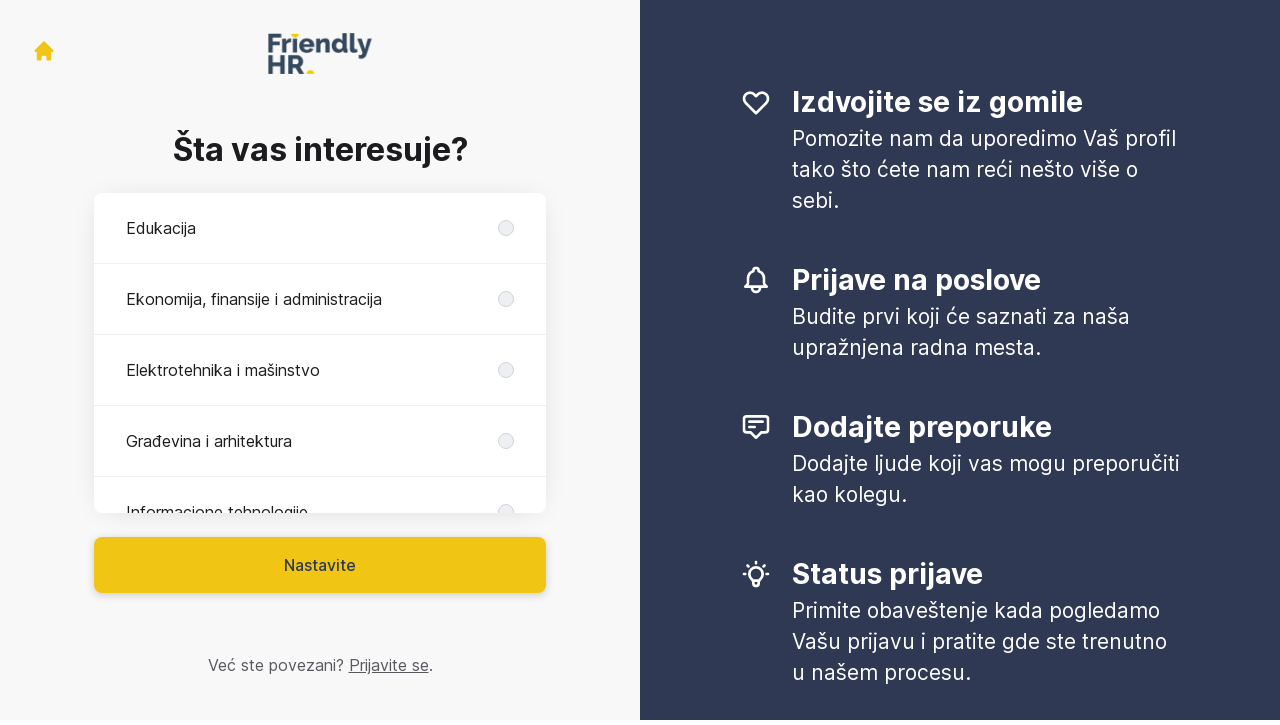

--- FILE ---
content_type: text/html; charset=utf-8
request_url: https://poslovi.friendlyhr.rs/connect?department=proizvodnja
body_size: 13990
content:
<!DOCTYPE html>

<html lang="sr-CS" dir="ltr">
  <head>
    <script src="https://assets-aws.teamtailor-cdn.com/assets/packs/js/runtime-2127da025801dd0acd26.js" crossorigin="anonymous" data-turbo-track="reload" nonce="b1ee2b6a8d0154be1cc4a5bb549f1968" defer="defer" integrity="sha384-fBM1z7sE44hkAfSsT5EJzE8uZxTB1JDikqoNQ4BA389y028KMPyInKPyevD5gzhf"></script>
<script src="https://assets-aws.teamtailor-cdn.com/assets/packs/js/5217-d722161248a86ef021eb.js" crossorigin="anonymous" data-turbo-track="reload" nonce="b1ee2b6a8d0154be1cc4a5bb549f1968" defer="defer" integrity="sha384-3uhEwc9uRPhLRiFZuyE1+fXG2cPfzR9U79Emaqi+mAfXU4IoMzhLyJlcm/7r1wQE"></script>
<script src="https://assets-aws.teamtailor-cdn.com/assets/packs/js/cookies-a135f52d0a68c93f4012.js" crossorigin="anonymous" data-turbo-track="reload" nonce="b1ee2b6a8d0154be1cc4a5bb549f1968" defer="defer" integrity="sha384-0sL6GTF8sTKsSFPNxAGm6429n1teKKhy573MDp74v/UIVHe/z//4JrnBZWLBIJZQ"></script>
<script src="https://assets-aws.teamtailor-cdn.com/assets/packs/js/601-7d3383e7a375dc1aaa1b.js" crossorigin="anonymous" data-turbo-track="reload" nonce="b1ee2b6a8d0154be1cc4a5bb549f1968" defer="defer" integrity="sha384-l5I801Pjg1EBg2KQZqeHOLGUzdhI7+PBvRsMqdEOUrzi+WANH250/E7d/ntAKPkC"></script>
<script src="https://assets-aws.teamtailor-cdn.com/assets/packs/js/8559-d931dd583b4bb79d0e2a.js" crossorigin="anonymous" data-turbo-track="reload" nonce="b1ee2b6a8d0154be1cc4a5bb549f1968" defer="defer" integrity="sha384-9pmZ0INZG4vdr7arMaCamElHv26NrYEKOvqhf9yjMS5zyzkA40w7ExDWqxGcv2vE"></script>
<script src="https://assets-aws.teamtailor-cdn.com/assets/packs/js/7107-2c8b0452b1096d40d889.js" crossorigin="anonymous" data-turbo-track="reload" nonce="b1ee2b6a8d0154be1cc4a5bb549f1968" defer="defer" integrity="sha384-F6jpFzRjsKwuSo3AQM4sFVxNTUvURcCz99PinP+Ioe6ku9FF/btyL6hHI9n3qsl9"></script>
<script src="https://assets-aws.teamtailor-cdn.com/assets/packs/js/7569-e58747a9f908cb43e1b3.js" crossorigin="anonymous" data-turbo-track="reload" nonce="b1ee2b6a8d0154be1cc4a5bb549f1968" defer="defer" integrity="sha384-S0zTpVoc8Vs13vk6Kbzd4XaCKN6W1FEoXxzPfjU90TE6UFmLwezLnsbOzheFX6Wa"></script>
<script src="https://assets-aws.teamtailor-cdn.com/assets/packs/js/1339-822b19fa834dd7f6886d.js" crossorigin="anonymous" data-turbo-track="reload" nonce="b1ee2b6a8d0154be1cc4a5bb549f1968" defer="defer" integrity="sha384-Lob+N8Ud1tUyy7FImsjk5FhAiP0wAuPIPKruyHMQ6JnAnOfl0MxbiRCaXsyDmtlP"></script>
<script src="https://assets-aws.teamtailor-cdn.com/assets/packs/js/connect-e66be28dbddb2ee7aa1b.js" crossorigin="anonymous" data-turbo-track="reload" nonce="b1ee2b6a8d0154be1cc4a5bb549f1968" defer="defer" integrity="sha384-RgBpaWVnuntBqHjkzKh7lpamWcJ5DqXixp2FPYe4t7XsrcatfOPCrxRsIXa5WLrj"></script>
<script src="https://assets-aws.teamtailor-cdn.com/assets/packs/js/4254-c45eea0ea8a6e7fbe408.js" crossorigin="anonymous" data-turbo-track="reload" nonce="b1ee2b6a8d0154be1cc4a5bb549f1968" defer="defer" integrity="sha384-apFmoAEVdGUqGEoR1Nm41DSwOTXZzwghwLCdRgTnXOu0tfFK3Fa/hBBCV7G0v2h8"></script>
<script src="https://assets-aws.teamtailor-cdn.com/assets/packs/js/8454-e660b5c793efc07457dc.js" crossorigin="anonymous" data-turbo-track="reload" nonce="b1ee2b6a8d0154be1cc4a5bb549f1968" defer="defer" integrity="sha384-dGFXkTHDjzQntcGqSSnoJx1fghvXUfT/FblSy/fbsoR5GK/y4zwSXGBuC8kTUS0h"></script>
<script src="https://assets-aws.teamtailor-cdn.com/assets/packs/js/font-awesome-d93dcae92dfe0efb796e.js" crossorigin="anonymous" data-turbo-track="reload" nonce="b1ee2b6a8d0154be1cc4a5bb549f1968" defer="defer" integrity="sha384-sgVCsKWBVlfrJgIFsdlR2hm5bWFvxj4FMh2tADpdMYjjg08BCPEMHpJBGn7LdVlS"></script>

    <link rel="stylesheet" crossorigin="anonymous" href="https://assets-aws.teamtailor-cdn.com/assets/packs/css/connect-54bf1c46.css" data-turbo-track="reload" integrity="sha384-7+2Strm4+WJBCaqOkkhmCS87aeXXQWDaiRYssYQpzeyoZbf8tAUKmC0WWPi33WgJ" />

    
    

    <meta name="viewport" content="width=device-width, initial-scale=1">
    <meta name="turbo-cache-control" content="no-cache">
    <meta name="turbo-prefetch" content="false">
    <meta name="sentry-dsn" content="">

    
    <link rel='icon' type='image/png' href='https://images.teamtailor-cdn.com/images/s3/teamtailor-production/favicon-v3/image_uploads/a7f37162-f3cf-47be-8c7f-992995ead6df/original.jpeg'><link rel='apple-touch-icon' href='https://images.teamtailor-cdn.com/images/s3/teamtailor-production/favicon_apple-v3/image_uploads/a7f37162-f3cf-47be-8c7f-992995ead6df/original.jpeg' sizes='180x180'>
    <meta name="description" content="Povežite se sa kompanijom Friendly HR da biste ostali u toku sa novim slobodnim radnim mestima" />
    

    <meta property="og:locale" content="sr_CS" />
    <meta property="og:type" content="article" />
    <meta property="og:title" content="Connect - Friendly HR" />
    <meta property="og:site_name" content="Friendly HR" />
    <meta property="og:url" content="https://poslovi.friendlyhr.rs/connect?department=proizvodnja" />
    <meta property="og:description" content="Povežite se sa kompanijom Friendly HR da biste ostali u toku sa novim slobodnim radnim mestima" />
    
        <meta property="og:image" content="https://screenshots.teamtailor-cdn.com/7cec37f7-da3c-4f3b-8650-0d3911045e58-facebook.png?update=1733424945" />
        <meta property="og:image:width" content="1200" />
        <meta property="og:image:height" content="630" />

        <meta name="twitter:card" content="summary_large_image" />
        <meta name="twitter:image" content="https://screenshots.teamtailor-cdn.com/7cec37f7-da3c-4f3b-8650-0d3911045e58-twitter.png?update=1733424945" />
        <meta name="twitter:title" content="Connect - Friendly HR" />
        <meta name="twitter:description" content="Povežite se sa kompanijom Friendly HR da biste ostali u toku sa novim slobodnim radnim mestima" />
      
    
    

    <title>
        Friendly HR
        – Connect
    </title>

    <meta name="csrf-param" content="authenticity_token" />
<meta name="csrf-token" content="JFij1mPSjhwpPRd_ozu79QakvJD3CglV8708AO3UUVzhxqV9DKG49W-JGS7Af2JIv6-7p9P9CLOP8Gfpet6QDw" />
    

    <style media="all">
  :root {
    --company-primary-bg-color: 255, 255, 255;
    --company-secondary-bg-color: 47, 57, 84;
    --company-secondary-bg-light-5-color: 56, 68, 100;
    --company-secondary-bg-fallback-color: 47, 57, 84;
    --company-primary-text-color: 37, 37, 37;
    --company-primary-text-dark-5-color: 24, 24, 24;
    --company-primary-text-dark-10-color: 11, 11, 11;
    --company-primary-text-light-50-color: 164, 164, 164;
    --company-primary-text-light-77-color: 233, 233, 233;
    --company-secondary-text-color: 255, 255, 255;
    --company-secondary-text-light-5-color: 255, 255, 255;
    --company-secondary-text-light-15-color: 255, 255, 255;
    --company-link-color: 47, 57, 84;
    --company-link-color-on-white: 47, 57, 84;
    --company-color: 47, 57, 84;

    --company-button-text-color: 47, 57, 84;
    --company-button-bg-color: 240, 197, 20;

    --company-button-bg-light-5-color: 242, 203, 44;
    --company-button-bg-light-15-color: 245, 215, 92;

    --company-border-radius: 26px;

    --company-header-font-family: "Poppins";
    --company-header-font-weight: 900;
    --company-body-font-family: "Poppins";
    --company-body-font-weight: 300;
  }
</style>

  <meta name="theme-color" content="#2f3954">



    
  </head>

  <body id="connect" class="bg-white text-gray-700 company-link-style--underline candidates new" data-controller="connect--height" data-block-scripts="true">
    

    

        <dialog data-controller="common--cookies--alert" data-common--cookies--alert-inside-iframe-value="false" data-common--cookies--alert-block-scripts-value="true" data-common--cookies--alert-takeover-modal-value="false" data-common--cookies--alert-show-cookie-widget-value="true" class="company-links fixed shadow-form w-auto items-center rounded p-4 bg-company-primary text-company-primary overflow-y-auto border-none max-h-[80vh] z-cookie-alert lg:gap-x-6 lg:max-h-[calc(100vh-40px)] flex-col inset-x-4 bottom-4 mb-0 mt-auto justify-between !translate-y-0 !top-0 lg:p-10 lg:flex-row lg:inset-x-[40px] lg:mb-6">

    <div class="w-full max-w-screen-xl overflow-y-auto">
      <h2 class="font-bold block text-md mb-2">Ova veb-stranica koristi kolačiće da bi vam osigurala najbolje iskustvo.</h2>

      <p class="mb-2">
        Friendly HR i naši odabrani partneri koriste kolačiće i slične tehnologije (zajedno &quot;kolačići&quot;) koji su neophodni kako bismo prikazali ovu veb-lokaciju, i kako bi osigurali da dobijete najbolje iskustvo.

          Ako pristanete na to, koristićemo kolačiće takođe u analitičke svrhe.
      </p>

      <p class="mb-2">Pogledajte našu <a class='company-link' href='https://poslovi.friendlyhr.rs/cookie-policy'>Smernicu o kolačićima</a> da biste pročitali više o kolačićima koje smo postavili.</p>

      <p>Možete povući svoju saglasnost i upravljati njome u bilo kom trenutku, tako što ćete kliknuti na „Upravljanje kolačićima“ na dnu svake veb-stranice.</p>
</div>
    <div
      class="
        flex flex-col items-center gap-[10px] mt-6 flex-shrink-0 mb-2 w-full
        md:flex-row md:w-auto lg:flex-col
      "
    >
      <button class="careersite-button w-full" aria-label="Prihvati sve kolačiće" data-action="click-&gt;common--cookies--alert#acceptAll">Prihvati sve kolačiće</button>

        <button class="careersite-button w-full" aria-label="Odbijte sve kolačiće koji nisu neohodni" data-action="click-&gt;common--cookies--alert#disableAll">Odbijte sve kolačiće koji nisu neohodni</button>

      <button class="careersite-button w-full" aria-label="Željene postavke kolačića" data-action="click-&gt;common--cookies--alert#openPreferences">Željene postavke kolačića</button>
    </div>
</dialog>
      <dialog data-controller="common--cookies--preferences" data-common--cookies--preferences-checked-categories-value="[]" data-common--cookies--preferences-inside-iframe-value="false" data-action="open-cookie-preferences@window-&gt;common--cookies--preferences#open" class="company-links bg-company-primary text-company-primary shadow-form inset-x-4 mb-4 rounded max-w-screen-sm p-4 overflow-auto max-h-[80vh] z-cookie-alert backdrop:bg-[rgba(0,0,0,0.6)] sm:p-10 sm:mb-auto fixed top-2">
  <div class="mb-5 text-center;">
    <h1 class="font-bold mb-2 text-lg">Izaberite koje kolačiće prihvatate</h1>
    <p class="text-left mb-2">Na ovom sajtu uvek postavljamo kolačiće koji su striktno neophodni, što znači da su neophodni za pravilno funkcionisanje sajta.</p>
    <p class="text-left mb-2">Ako pristanete na to, mi ćemo postaviti i druge vrste kolačića. Možete da date ili povučete svoju saglasnost za različite vrste kolačića koristeći prekidače ispod. Možete promeniti ili povući svoju saglasnost u bilo kom trenutku, klikom na link „Upravljaj kolačićima“, koji je uvek dostupan na dnu sajta.</p>
    <p class="text-left">Da biste saznali više o tome šta rade različite vrste kolačića, kako se Vaši podaci koriste kada su podešeni itd., pogledajte našu <a href='https://poslovi.friendlyhr.rs/cookie-policy'>Smernicu o kolačićima</a>.</p>
  </div>

  <div class="mb-10 text-sm leading-snug">
    <div class="flex mb-3 items-start sm:mb-5 cursor-default" data-preference-type="strictly_necessary">
  <div class="label-switch label-switch--disabled">
    <input type="checkbox" disabled="disabled" id="strictly_necessary" checked="checked" class="peer">

    <div class="checkbox peer-focus:ring-2 peer-focus:ring-blue-600"></div>
</div>
  <div class="ml-4 flex flex-col">
    <label class="font-semibold" for="strictly_necessary">Strogo neophodni</label>

    <p>Ovi kolačići su neophodni da bi sajt ispravno funkcionisao i uvek se postavljaju kada posetite sajt.</p>

      <span>
        <strong>Pružalac usluge</strong>
        <span>Teamtailor</span>
      </span>
</div></div>

    <div class="flex mb-3 items-start sm:mb-5" data-preference-type="analytics">
  <div class="label-switch">
    <input type="checkbox" id="analytics" class="peer" data-common--cookies--preferences-target="categoryInput" data-action="input-&gt;common--cookies--preferences#handleCategoryToggle">

    <div class="checkbox peer-focus:ring-2 peer-focus:ring-blue-600"></div>
</div>
  <div class="ml-4 flex flex-col">
    <label class="font-semibold cursor-pointer" for="analytics">Analitika</label>

    <p>Ovi kolačići prikupljaju informacije kako bi nam pomogli da razumemo kako se sajt koristi.</p>

      <span>
        <strong>Pružalac usluge</strong>
        <span>Teamtailor</span>
      </span>
</div></div>

    

    
  </div>

  <div class="flex flex-col items-center gap-6">
    <button class="careersite-button w-full" data-action="click-&gt;common--cookies--preferences#handleAccept">Prihvatite ove kolačiće</button>

    <button class="careersite-button w-full" data-action="click-&gt;common--cookies--preferences#handleDecline">Odbijte sve kolačiće koji nisu neohodni</button>
  </div>
</dialog>

    
<div class="flex min-h-screen">
  <div class="flex flex-col items-center justify-center w-full bg-gray-200">
    <div class="flex flex-col items-center justify-between flex-grow w-full mx-12">
      <div class="flex items-center justify-between w-full px-4 my-6 sm:px-8">
    <div class="w-35">
      <a aria-label="Idite na veb-lokaciju za traženje posla" class="inline-flex w-fit text-company-button-bg" data-test="home-button" href="/"><svg xmlns="http://www.w3.org/2000/svg" fill="currentColor" viewBox="0 0 20 20" class="w-6 h-6  currentColor" aria-hidden="true">
    <path d="M10.707 2.293a1 1 0 00-1.414 0l-7 7a1 1 0 001.414 1.414L4 10.414V17a1 1 0 001 1h2a1 1 0 001-1v-2a1 1 0 011-1h2a1 1 0 011 1v2a1 1 0 001 1h2a1 1 0 001-1v-6.586l.293.293a1 1 0 001.414-1.414l-7-7z" />
</svg></a>
    </div>

    <a aria-label="Idite na veb-lokaciju za traženje posla" data-test="company-logo" href="/"><img class="max-w-[150px] max-h-70 !text-company-button-bg" alt="Friendly HR logo kompanije" src="https://images.teamtailor-cdn.com/images/s3/teamtailor-production/logotype-v3/image_uploads/dc1ed8ea-8aca-47d2-a62b-738ae5f63838/original.png" /></a>


    <span class="w-35"></span>
</div>


      <div class="w-full max-w-500">
        <form class="flex flex-col justify-center overflow-hidden w-full relative" data-controller="connect--form connect--signup-form careersite--messenger-token" data-connect--form-submit-on-enter-value="true" data-careersite--messenger-token-candidate-endpoint-value="/candidates" data-remote="true" novalidate="novalidate" action="/connect/candidates" accept-charset="UTF-8" method="post"><input type="hidden" name="authenticity_token" value="hu3KJVB8sL_nnshtAMdJMoxCYPPBXfOL1bcAY4bqT-fE5p9hqFE4OB6LAo8rKOVi3AJTNUiQXtIzTuV8z34qNg" autocomplete="off" />
          <input type="hidden" name="ctoken" id="ctoken" data-careersite--messenger-token-target="tokenInput" autocomplete="off" />
          <input type="hidden" name="city" id="city" value="true" data-connect--signup-form-target="city" autocomplete="off" />

            <div class="w-full p-6 animate__animated animate__faster" data-connect--signup-form-target="departments">
              <h1 class="mb-6 text-3xl font-bold leading-tight text-center">
                Šta vas interesuje?
              </h1>

              <div class="mb-6 w-full">


  <div class="bg-white rounded shadow-form company-links company-links-on-white">
    
                <div class="overflow-y-auto max-h-[20rem] high:max-h-475">
                    <div class="relative" data-controller="connect--settings--department-picker" data-department-id="135755">
      <div class="border-b border-gray-300 last:border-0" data-connect--settings--department-picker-target="departmentsWrapper" data-id="135992">
        <label class="form-box-label form-box-label--radio form-box-label--clickable">

    <span class="break-words overflow-hidden">Edukacija</span>

    <input data-name="department_id" data-connect--settings--department-picker-target="departmentInput" data-action="connect--settings--department-picker#handleChangeDepartment" data-connect--signup-form-target="socialAttributeInput" aria-required="false" class="form-box-label__option bg-gray-300 border-gray-500" type="radio" value="135992" name="candidate[department_id]" id="candidate_department_id_135992" />
</label>


</div>      <div class="border-b border-gray-300 last:border-0" data-connect--settings--department-picker-target="departmentsWrapper" data-id="135762">
        <label class="form-box-label form-box-label--radio form-box-label--clickable">

    <span class="break-words overflow-hidden">Ekonomija, finansije i administracija</span>

    <input data-name="department_id" data-connect--settings--department-picker-target="departmentInput" data-action="connect--settings--department-picker#handleChangeDepartment" data-connect--signup-form-target="socialAttributeInput" aria-required="false" class="form-box-label__option bg-gray-300 border-gray-500" type="radio" value="135762" name="candidate[department_id]" id="candidate_department_id_135762" />
</label>


</div>      <div class="border-b border-gray-300 last:border-0" data-connect--settings--department-picker-target="departmentsWrapper" data-id="135988">
        <label class="form-box-label form-box-label--radio form-box-label--clickable">

    <span class="break-words overflow-hidden">Elektrotehnika i mašinstvo</span>

    <input data-name="department_id" data-connect--settings--department-picker-target="departmentInput" data-action="connect--settings--department-picker#handleChangeDepartment" data-connect--signup-form-target="socialAttributeInput" aria-required="false" class="form-box-label__option bg-gray-300 border-gray-500" type="radio" value="135988" name="candidate[department_id]" id="candidate_department_id_135988" />
</label>


</div>      <div class="border-b border-gray-300 last:border-0" data-connect--settings--department-picker-target="departmentsWrapper" data-id="135751">
        <label class="form-box-label form-box-label--radio form-box-label--clickable">

    <span class="break-words overflow-hidden">Građevina i arhitektura</span>

    <input data-name="department_id" data-connect--settings--department-picker-target="departmentInput" data-action="connect--settings--department-picker#handleChangeDepartment" data-connect--signup-form-target="socialAttributeInput" aria-required="false" class="form-box-label__option bg-gray-300 border-gray-500" type="radio" value="135751" name="candidate[department_id]" id="candidate_department_id_135751" />
</label>


</div>      <div class="border-b border-gray-300 last:border-0" data-connect--settings--department-picker-target="departmentsWrapper" data-id="133774">
        <label class="form-box-label form-box-label--radio form-box-label--clickable">

    <span class="break-words overflow-hidden">Informacione tehnologije</span>

    <input data-name="department_id" data-connect--settings--department-picker-target="departmentInput" data-action="connect--settings--department-picker#handleChangeDepartment" data-connect--signup-form-target="socialAttributeInput" aria-required="false" class="form-box-label__option bg-gray-300 border-gray-500" type="radio" value="133774" name="candidate[department_id]" id="candidate_department_id_133774" />
</label>


          <div class="mb-6 hidden" data-department="133774" data-connect--settings--department-picker-target="rolesWrapper">
            <label class="form-box-label form-box-label--radio form-box-label--indent form-box-label--clickable">

    <span class="break-words overflow-hidden">Sve uloge</span>

    <input data-name="role_id" data-connect--settings--department-picker-target="roleInput allRoleInput" data-action="connect--settings--department-picker#handleChangeRole" data-connect--signup-form-target="socialAttributeInput" data-for-department="133774" aria-required="false" class="form-box-label__option bg-gray-300 border-gray-500" type="radio" value="0" name="candidate[role_id]" id="candidate_role_id_0" />
</label>


              <label class="form-box-label form-box-label--radio form-box-label--indent form-box-label--clickable">

    <span class="break-words overflow-hidden">Junior</span>

    <input data-name="role_id" data-connect--settings--department-picker-target="roleInput" data-action="connect--settings--department-picker#handleChangeRole" data-connect--signup-form-target="socialAttributeInput" data-for-department="133774" aria-required="false" class="form-box-label__option bg-gray-300 border-gray-500" type="radio" value="335487" name="candidate[role_id]" id="candidate_role_id_335487" />
</label>

              <label class="form-box-label form-box-label--radio form-box-label--indent form-box-label--clickable">

    <span class="break-words overflow-hidden">Medior</span>

    <input data-name="role_id" data-connect--settings--department-picker-target="roleInput" data-action="connect--settings--department-picker#handleChangeRole" data-connect--signup-form-target="socialAttributeInput" data-for-department="133774" aria-required="false" class="form-box-label__option bg-gray-300 border-gray-500" type="radio" value="335488" name="candidate[role_id]" id="candidate_role_id_335488" />
</label>

              <label class="form-box-label form-box-label--radio form-box-label--indent form-box-label--clickable">

    <span class="break-words overflow-hidden">Senior</span>

    <input data-name="role_id" data-connect--settings--department-picker-target="roleInput" data-action="connect--settings--department-picker#handleChangeRole" data-connect--signup-form-target="socialAttributeInput" data-for-department="133774" aria-required="false" class="form-box-label__option bg-gray-300 border-gray-500" type="radio" value="335489" name="candidate[role_id]" id="candidate_role_id_335489" />
</label>

</div></div>      <div class="border-b border-gray-300 last:border-0" data-connect--settings--department-picker-target="departmentsWrapper" data-id="135743">
        <label class="form-box-label form-box-label--radio form-box-label--clickable">

    <span class="break-words overflow-hidden">Ljudski resursi i psihologija</span>

    <input data-name="department_id" data-connect--settings--department-picker-target="departmentInput" data-action="connect--settings--department-picker#handleChangeDepartment" data-connect--signup-form-target="socialAttributeInput" aria-required="false" class="form-box-label__option bg-gray-300 border-gray-500" type="radio" value="135743" name="candidate[department_id]" id="candidate_department_id_135743" />
</label>


</div>      <div class="border-b border-gray-300 last:border-0" data-connect--settings--department-picker-target="departmentsWrapper" data-id="135763">
        <label class="form-box-label form-box-label--radio form-box-label--clickable">

    <span class="break-words overflow-hidden">Logistika, transport i saobraćaj</span>

    <input data-name="department_id" data-connect--settings--department-picker-target="departmentInput" data-action="connect--settings--department-picker#handleChangeDepartment" data-connect--signup-form-target="socialAttributeInput" aria-required="false" class="form-box-label__option bg-gray-300 border-gray-500" type="radio" value="135763" name="candidate[department_id]" id="candidate_department_id_135763" />
</label>


</div>      <div class="border-b border-gray-300 last:border-0" data-connect--settings--department-picker-target="departmentsWrapper" data-id="135761">
        <label class="form-box-label form-box-label--radio form-box-label--clickable">

    <span class="break-words overflow-hidden">Marketing, mediji i dizajn</span>

    <input data-name="department_id" data-connect--settings--department-picker-target="departmentInput" data-action="connect--settings--department-picker#handleChangeDepartment" data-connect--signup-form-target="socialAttributeInput" aria-required="false" class="form-box-label__option bg-gray-300 border-gray-500" type="radio" value="135761" name="candidate[department_id]" id="candidate_department_id_135761" />
</label>


</div>      <div class="border-b border-gray-300 last:border-0" data-connect--settings--department-picker-target="departmentsWrapper" data-id="135780">
        <label class="form-box-label form-box-label--radio form-box-label--clickable">

    <span class="break-words overflow-hidden">Medicina, farmacija i stomatologija</span>

    <input data-name="department_id" data-connect--settings--department-picker-target="departmentInput" data-action="connect--settings--department-picker#handleChangeDepartment" data-connect--signup-form-target="socialAttributeInput" aria-required="false" class="form-box-label__option bg-gray-300 border-gray-500" type="radio" value="135780" name="candidate[department_id]" id="candidate_department_id_135780" />
</label>


</div>      <div class="border-b border-gray-300 last:border-0" data-connect--settings--department-picker-target="departmentsWrapper" data-id="135991">
        <label class="form-box-label form-box-label--radio form-box-label--clickable">

    <span class="break-words overflow-hidden">Menadžment</span>

    <input data-name="department_id" data-connect--settings--department-picker-target="departmentInput" data-action="connect--settings--department-picker#handleChangeDepartment" data-connect--signup-form-target="socialAttributeInput" aria-required="false" class="form-box-label__option bg-gray-300 border-gray-500" type="radio" value="135991" name="candidate[department_id]" id="candidate_department_id_135991" />
</label>


</div>      <div class="border-b border-gray-300 last:border-0" data-connect--settings--department-picker-target="departmentsWrapper" data-id="135775">
        <label class="form-box-label form-box-label--radio form-box-label--clickable">

    <span class="break-words overflow-hidden">Poljoprivreda i prehrambene tehnologije</span>

    <input data-name="department_id" data-connect--settings--department-picker-target="departmentInput" data-action="connect--settings--department-picker#handleChangeDepartment" data-connect--signup-form-target="socialAttributeInput" aria-required="false" class="form-box-label__option bg-gray-300 border-gray-500" type="radio" value="135775" name="candidate[department_id]" id="candidate_department_id_135775" />
</label>


</div>      <div class="border-b border-gray-300 last:border-0" data-connect--settings--department-picker-target="departmentsWrapper" data-id="300698">
        <label class="form-box-label form-box-label--radio form-box-label--clickable">

    <span class="break-words overflow-hidden">Prakse</span>

    <input data-name="department_id" data-connect--settings--department-picker-target="departmentInput" data-action="connect--settings--department-picker#handleChangeDepartment" data-connect--signup-form-target="socialAttributeInput" aria-required="false" class="form-box-label__option bg-gray-300 border-gray-500" type="radio" value="300698" name="candidate[department_id]" id="candidate_department_id_300698" />
</label>


</div>      <div class="border-b border-gray-300 last:border-0" data-connect--settings--department-picker-target="departmentsWrapper" data-id="135993">
        <label class="form-box-label form-box-label--radio form-box-label--clickable">

    <span class="break-words overflow-hidden">Pravo i političke nauke</span>

    <input data-name="department_id" data-connect--settings--department-picker-target="departmentInput" data-action="connect--settings--department-picker#handleChangeDepartment" data-connect--signup-form-target="socialAttributeInput" aria-required="false" class="form-box-label__option bg-gray-300 border-gray-500" type="radio" value="135993" name="candidate[department_id]" id="candidate_department_id_135993" />
</label>


</div>      <div class="border-b border-gray-300 last:border-0" data-connect--settings--department-picker-target="departmentsWrapper" data-id="346293">
        <label class="form-box-label form-box-label--radio form-box-label--clickable">

    <span class="break-words overflow-hidden">Preporuči i zaradi</span>

    <input data-name="department_id" data-connect--settings--department-picker-target="departmentInput" data-action="connect--settings--department-picker#handleChangeDepartment" data-connect--signup-form-target="socialAttributeInput" aria-required="false" class="form-box-label__option bg-gray-300 border-gray-500" type="radio" value="346293" name="candidate[department_id]" id="candidate_department_id_346293" />
</label>


</div>      <div class="border-b border-gray-300 last:border-0" data-connect--settings--department-picker-target="departmentsWrapper" data-id="135755">
        <label class="form-box-label form-box-label--radio form-box-label--clickable">

    <span class="break-words overflow-hidden">Proizvodnja</span>

    <input data-name="department_id" data-connect--settings--department-picker-target="departmentInput" data-action="connect--settings--department-picker#handleChangeDepartment" data-connect--signup-form-target="socialAttributeInput" aria-required="false" class="form-box-label__option bg-gray-300 border-gray-500" type="radio" value="135755" checked="checked" name="candidate[department_id]" id="candidate_department_id_135755" />
</label>


</div>      <div class="border-b border-gray-300 last:border-0" data-connect--settings--department-picker-target="departmentsWrapper" data-id="135739">
        <label class="form-box-label form-box-label--radio form-box-label--clickable">

    <span class="break-words overflow-hidden">Trgovina i prodaja</span>

    <input data-name="department_id" data-connect--settings--department-picker-target="departmentInput" data-action="connect--settings--department-picker#handleChangeDepartment" data-connect--signup-form-target="socialAttributeInput" aria-required="false" class="form-box-label__option bg-gray-300 border-gray-500" type="radio" value="135739" name="candidate[department_id]" id="candidate_department_id_135739" />
</label>


</div>      <div class="border-b border-gray-300 last:border-0" data-connect--settings--department-picker-target="departmentsWrapper" data-id="133776">
        <label class="form-box-label form-box-label--radio form-box-label--clickable">

    <span class="break-words overflow-hidden">Turizam i ugostiteljstvo</span>

    <input data-name="department_id" data-connect--settings--department-picker-target="departmentInput" data-action="connect--settings--department-picker#handleChangeDepartment" data-connect--signup-form-target="socialAttributeInput" aria-required="false" class="form-box-label__option bg-gray-300 border-gray-500" type="radio" value="133776" name="candidate[department_id]" id="candidate_department_id_133776" />
</label>


          <div class="mb-6 hidden" data-department="133776" data-connect--settings--department-picker-target="rolesWrapper">
            <label class="form-box-label form-box-label--radio form-box-label--indent form-box-label--clickable">

    <span class="break-words overflow-hidden">Sve uloge</span>

    <input data-name="role_id" data-connect--settings--department-picker-target="roleInput allRoleInput" data-action="connect--settings--department-picker#handleChangeRole" data-connect--signup-form-target="socialAttributeInput" data-for-department="133776" aria-required="false" class="form-box-label__option bg-gray-300 border-gray-500" type="radio" value="0" name="candidate[role_id]" id="candidate_role_id_0" />
</label>


              <label class="form-box-label form-box-label--radio form-box-label--indent form-box-label--clickable">

    <span class="break-words overflow-hidden">Konobar</span>

    <input data-name="role_id" data-connect--settings--department-picker-target="roleInput" data-action="connect--settings--department-picker#handleChangeRole" data-connect--signup-form-target="socialAttributeInput" data-for-department="133776" aria-required="false" class="form-box-label__option bg-gray-300 border-gray-500" type="radio" value="1338469" name="candidate[role_id]" id="candidate_role_id_1338469" />
</label>

              <label class="form-box-label form-box-label--radio form-box-label--indent form-box-label--clickable">

    <span class="break-words overflow-hidden">Kućni majstor</span>

    <input data-name="role_id" data-connect--settings--department-picker-target="roleInput" data-action="connect--settings--department-picker#handleChangeRole" data-connect--signup-form-target="socialAttributeInput" data-for-department="133776" aria-required="false" class="form-box-label__option bg-gray-300 border-gray-500" type="radio" value="1338478" name="candidate[role_id]" id="candidate_role_id_1338478" />
</label>

              <label class="form-box-label form-box-label--radio form-box-label--indent form-box-label--clickable">

    <span class="break-words overflow-hidden">Kuhinjski radnik</span>

    <input data-name="role_id" data-connect--settings--department-picker-target="roleInput" data-action="connect--settings--department-picker#handleChangeRole" data-connect--signup-form-target="socialAttributeInput" data-for-department="133776" aria-required="false" class="form-box-label__option bg-gray-300 border-gray-500" type="radio" value="1338480" name="candidate[role_id]" id="candidate_role_id_1338480" />
</label>

              <label class="form-box-label form-box-label--radio form-box-label--indent form-box-label--clickable">

    <span class="break-words overflow-hidden">Kuvar</span>

    <input data-name="role_id" data-connect--settings--department-picker-target="roleInput" data-action="connect--settings--department-picker#handleChangeRole" data-connect--signup-form-target="socialAttributeInput" data-for-department="133776" aria-required="false" class="form-box-label__option bg-gray-300 border-gray-500" type="radio" value="1338468" name="candidate[role_id]" id="candidate_role_id_1338468" />
</label>

              <label class="form-box-label form-box-label--radio form-box-label--indent form-box-label--clickable">

    <span class="break-words overflow-hidden">Pomoćni konobar</span>

    <input data-name="role_id" data-connect--settings--department-picker-target="roleInput" data-action="connect--settings--department-picker#handleChangeRole" data-connect--signup-form-target="socialAttributeInput" data-for-department="133776" aria-required="false" class="form-box-label__option bg-gray-300 border-gray-500" type="radio" value="1338477" name="candidate[role_id]" id="candidate_role_id_1338477" />
</label>

              <label class="form-box-label form-box-label--radio form-box-label--indent form-box-label--clickable">

    <span class="break-words overflow-hidden">Pomoćni kuvar</span>

    <input data-name="role_id" data-connect--settings--department-picker-target="roleInput" data-action="connect--settings--department-picker#handleChangeRole" data-connect--signup-form-target="socialAttributeInput" data-for-department="133776" aria-required="false" class="form-box-label__option bg-gray-300 border-gray-500" type="radio" value="1338471" name="candidate[role_id]" id="candidate_role_id_1338471" />
</label>

              <label class="form-box-label form-box-label--radio form-box-label--indent form-box-label--clickable">

    <span class="break-words overflow-hidden">Radnik na održavanju</span>

    <input data-name="role_id" data-connect--settings--department-picker-target="roleInput" data-action="connect--settings--department-picker#handleChangeRole" data-connect--signup-form-target="socialAttributeInput" data-for-department="133776" aria-required="false" class="form-box-label__option bg-gray-300 border-gray-500" type="radio" value="1338479" name="candidate[role_id]" id="candidate_role_id_1338479" />
</label>

              <label class="form-box-label form-box-label--radio form-box-label--indent form-box-label--clickable">

    <span class="break-words overflow-hidden">Sobarica</span>

    <input data-name="role_id" data-connect--settings--department-picker-target="roleInput" data-action="connect--settings--department-picker#handleChangeRole" data-connect--signup-form-target="socialAttributeInput" data-for-department="133776" aria-required="false" class="form-box-label__option bg-gray-300 border-gray-500" type="radio" value="1338470" name="candidate[role_id]" id="candidate_role_id_1338470" />
</label>

</div></div>
    <div class="border-b border-gray-300 last:border-0">
      <label class="form-box-label form-box-label--radio form-box-label--clickable">

    <span class="break-words overflow-hidden">Svi</span>

    <input data-name="department_id" data-connect--settings--department-picker-target="departmentInput" data-connect--signup-form-target="socialAttributeInput" data-action="connect--settings--department-picker#handleChangeDepartment" aria-required="false" class="form-box-label__option bg-gray-300 border-gray-500" type="radio" value="0" name="candidate[department_id]" id="candidate_department_id_0" />
</label>

    </div>
</div>
                </div>

</div></div>
              <button type="button" class="button button--fat button--company w-full mb-6 animate__animated animate__faster focus-visible:outline-gray-800" data-action="connect--signup-form#continue" data-connect--signup-form-target="departmentsButton">Nastavite</button>
</div>
          <div class="w-full p-6 absolute animate__animated animate__faster invisible" data-connect--signup-form-target="consentEmail">
            <h1 class="mb-6 text-3xl font-bold leading-tight text-center">
              Povežite se sa nama
            </h1>

            <div class="[&_a]:underline">
              <div data-controller="common--modal" style="display: none;">
  <div data-common--modal-target="linkContainer">
  <div class="mb-6 w-full">


  <div class="bg-white rounded shadow-form company-links company-links-on-white">
    
      <div class="rounded group [&amp;.changed-after-error]:shadow-none" id="id_13755200">
        <label class="form-box-label form-box-label--checkbox form-box-label--clickable [&amp;&gt;.field-with-errors]:w-auto">
    <input name="candidate[consent_given]" type="hidden" value="0" autocomplete="off" /><input data-connect--signup-form-target="consentCheckbox" data-action="connect--signup-form#toggleConsent" aria-required="true" class="form-box-label__option" type="checkbox" value="1" name="candidate[consent_given]" id="candidate_consent_given" />

    <span class="break-words overflow-hidden [&amp;&gt;ol]:mb-2 [&amp;&gt;ol]:list-decimal [&amp;&gt;ol]:pl-5 [&amp;&gt;ul]:mb-2 [&amp;&gt;ul]:list-disc [&amp;&gt;ul]:pl-5">Pročitao/la sam <a class="privacy-policy" data-turbo="false" href="https://poslovi.friendlyhr.rs/privacy-policy">Politika zaštite privatnosti</a> i potvrđujem da Friendly HR čuva moje lične podatke da bi mogla da kontaktira za prilike za posao.</span>

</label>

</div>
</div></div>

</div>

  <template data-common--modal-target="spinnerTemplate">
    <div class="flex items-center justify-center h-full" id="spinner">
  <div
    class="animate-[spin_3s_linear_infinite] inline-block size-6 border-6 border-current border-t-transparent text-neutral-weak rounded-full "
    role="status"
    aria-label="Loading"
  ></div>
</div>

  </template>


  <template data-common--modal-target="template">
    <dialog class="company-links company-links-on-white overflow-y-auto bg-white text-neutral border-0 p-0 backdrop:bg-black/50 backdrop:backdrop-blur-md bg-white max-h-screen h-full sm:h-auto sm:max-h-[80vh] sm:mx-auto max-w-920 w-full min-w-full lg:min-w-screen-md sm:rounded shadow-form-strong">
      <div class="relative w-full h-full px-6 py-16 lg:px-25">
        <button type="button" aria-label="Zatvori modal" class="absolute top-0 right-0 leading-none text-3xl px-4 pb-2 rounded-full text-gray-800 cursor-pointer hover:opacity-75 no-company-style" data-close="true">        <i class="fal fa-xmark"></i>
</button>

        <div class="modal-content text-gray-500 default-style">
                <h3>Politika privatnosti za postupak izbor akandidata pomoću Teamtailor-a</h3><p>Uslugu za obavljanje izbora kandidata i pojednostavljenje radnog angažovanja (u daljem tekstu "Usluga") omogućava Teamtailor u ime Friendly HR-a ("Kontrolor" “mi” “nas” itd). Bitno je da se lica koja koriste uslugu ("Korisnici”) osećaju sigurno uz nju i da budu upoznati sa time kako postupamo sa ličnim podacima Korisnika u procesu izbora kandidata. Trudimo se da održimo najviši mogući standard u zaštiti ličnih podataka. Obrađujemo upravljamo, koristimo u čuvamo lične podatke korisinika u skladu sa ovom Politikom privatnosti 3,("Privacy Policy").</p><h3>1. Opšti deo</h3><p>Mi kontrolišemo ove postupke u skladu sa zakonodavstvom u vezi sa zaštitom ličnih podataka. Lični podaci Korisnika se obrađuju u svhe upraljanja i pojednostavljenja procesa izbora kandidata za zaposlenje. </p><h3>2. Prikupljanje ličnih podataka</h3><p>Odgovorni smo za obradu ličnih podataka koje Korisnici ostavljaju na Usluzi iili za podatke koji su na drugi način prikupljneu na usluzi. </p><p> <em>Kada i kako prikupljamo lične podatke</em> <br>Prikupljamo lične podatke o Korisnicima od Korisnika kada korisnici </p><ul> <li>načine prijavu putem Usluge ili na neki drugi način, dodajući lične podatke o sebi. Korisnici ove podatke dodaju sami ili koriste usluge trećih strana kao što su Facebook ili LinkedIn; i</li> <li>koriste uslugu za povezivanje sa našim zaposelenima, dodajući lične podatke o sebi. Korisnici ove podatke dodaju sami ili koriste usluge trećih strana kao što su Facebook ili LinkedIn. </li> <li>obezbeđuje podatke koji omogućavaju identifikaciju na ćaskanju (obezbeđuje veb-stranica koja koristi Uslugu), a ovi podaci su od značaja za prijavu za ranu poziciju;</li> </ul><p>Koristimo podatke trećih strana, ako što su Facebook, Linkedin i drugi javni izvori. Ovo je označeno kao “Pronalaženje izvora” i ovo obavljaju naši zaposleni manuelno ili automatski obavlaj Usluga.</p><p>U nekim slučajevima, postojeći zaposleni mogu preporučiti potencijalne kandidate. Takvi zaposleni dodaju podatke o potencijalnim kandidatima. Ako se ovo radi, potencijalni kandidat se smatra Korisnikom u smislu ove Politike privatnosti i biće obavešten o obradi podataka. </p><p> <em>Vrste ličnih podataka koji se prikupljaju i obrađuju</em> <br>Kategorije ličnih podataka koje Usluga prikuplja  se koriste za identifikaciju fizičkih lica na osnovu imena, imejl-adrese, slika i video-zapisa, podataka sa Facebook i LinkedIn-naloga, odgovora na pitanja u toku procesa odabira, titula, podataka o obrazovanju ili drugih informacija koje je uneo/-la korisnik  ili druga lica putem Usluge. Prikupljaju se i obrađuju samo podaci koji su od značaja za postupak izbora kandidata. </p><p> <em>Svrha i zakonitost obrade</em> <br>Svrha prikupljanja i obrade podataka je upravljanje procesom izbora kandidata. Obrada ličnih podataka je ovde zakonita jer služi našem legitimnom cilju pojednostavljenja i olakšavanja regrutovanja kandidata. </p><p>Lični podaci koji se obrađuju radi zbirne analize su uvek anonimizirani.  Ovakvi podaci ne mogu ukazati na konkretnog Korisnika. Stoga se ovi podaci ne mogu smatrati ličnim podacima.</p><p> <em>Saglasnost lica koje daje podatke</em> <br>Korisnik  je saglasan da se njegovi / njen podaci obrađuju u cilju upravljanja procesom izbora kandidata koje obavlja Kontrolor. Korisnik daje saglasnost da lični podaci koji su prikupljeni putem Usluge, kada Korisnici </p><ul> <li>šalju prijavu za radnu poziciju putem Usluge, unoseći lične podatke o sebi, bilo lično, bilo koristeći izvore trećih lica kao što su  Facebook ili LinkedIn, kao i da Kontrolor može koristiti eksterne alate ka ptonalaženje izvora dodatnih informacija; i</li> <li>kad koriste Uslugu da bi se povezali sa Kontrolorovom službom za regrutovanje. dodajući lične podatke o sebi bilo lično, bilo koristeći izvore trećih lica, kao što su Facebook ili LinkedIn.</li> </ul><p>Korisnik takođe daje saglasnost da kontrolor može prikupljati javno dostupne informacije o Korisniku i urediti ih za korišćenje u procesu izbora kandidata. </p><p>Korsinik daje saglasnost da se njegovi / njeni lični podaci prikupljeni u skladu sa gorenavedenim a) i b) obrađuju na način opisan u odeljcima "Čuvanje i transfer" i "Koliko dugo se obrađuju lični podaci" </p><p>Korisnik ima pravo da svoju saglasnost povuče u bilo kom trenutku, obraćanjem Kontroloru korišćenjem kontakt-podataka navedenih pod 9. Korišćenje ovog prava, može, ipak, uticati na to da se Korisnik ne može prijaviti za oderđeni posao ili da na drugi način koristi uslugu. </p><p> <em>Čuvanje i transferi</em> <br>Lični podaci koji se prikupljaju putem Usluge se čuvaju na teritoriji EU/EEZ, treće zemlje koja po viđenju Evropske komisije može pružiti odgovarajući nivo zaštite, a mogu ih obrađivati takvi dobavljači koji su sklopili takve obavezujuće ugovore koji su u potpunosti usaglašeni sa propisima o transferu u treće zemlje (kao što je to Štit privatnosti) ili drugi dobavljači, kod kojih su primenjene odgovarajuće mere zaštite kako se ne bi povredila pravi i privatnost lica čiji se podaci prenose. Da biste se pribavili dokumentaciju o takvim merama zaštite, obratite nam se koristeći kontakt-podatke navedene 9. </p><p> <em>Koliko dugo se obrađuju lični podaci</em> <br>Ukoliko Korisnik ne uloži pisani prigovor na obradu ličnih podataka oni će biti sačuvani i obrađivani onoliko dugo koliko procenimo da je neophodno za ispunjenje gorenavedenih svrha. Imajte u vidu da kandidat (Korisnik) može biti zainteresovan za buduće regrutacije kandidata i u ovu svrhu čuvamo lične podatke korisnika, sve dok su oni od značaja za potencijalne budu će izbore kandidata. Ako Vi kao korisnik ne želite da se Vaši lični podaci čuvaju u ove svrhe (budući izbori kandidata), molimo Vas da stupite u kontakt sa nama koristeći kontakt-podatke navedene u pasusu 9. </p><h3>3. Prava Korisnika</h3><p>Korisnici imaju prava da zahtevaju informacije o ličnim podacima koje mi obrađujemo, koje mogu dobiti po pisanom zahtevu poslatom na dolenavedenu adresu u pasusu 9. Korisnici imaju pravo na jednu (1) kopiju obrađenih ličnih podataka koja im pripada bez naknade. Za dodatne zahtevane kopije Kontrolor ima pravo da zahteva razumnu naknadu zasnovanu na dministrativnim troškovima takvog zahteva. </p><p>Korisnici imaju pravo na, ako je potrebno, ispravku netačnih podataka u vezi sa sobom, a mogu ga ostvariti slanjem pisanog zahteva na kontaktadresu u dolenavedenom pasusu 9.</p><p>Korisnik ima pravo da traži ukidanje ili ograničenje obrade i pravo na prigovor obradi zasnovan na legitimnom interesu pod određenim okolnostima.</p><p>Korisnik ima pravo da povuče svaku saglasnost koju je dao Kontroloru. Primena ovog prava, ipak, može značiti da korisnik neće moći da se prijavi za određeni posao ili da na drugi način koristi Uslugu.</p><p>Korisnik pod određenim okolnostima ima pravo na prebacivanje podataka, što znači da dobije svoje lične podatke i da ih prebaci dugom kontroloru, ukoliko ovo ne povređuje prava i slobode drugih.</p><p>Korisnik ima pravo ulaganja tužbe nadležnom organu u vezi sa obradom sopstvenih ličnih podataka, ako Korisnik smatra da obrada podataka izlazi iz okvira predviđenih Zakonom o zaštiti podataka o ličnosti i srodnih zakona. </p><h3>4. Bezbednost</h3><p>Veoma nam je bitan lični integritet i zato aktivno radimo na tome da se lični podaci Korisnika obrađuju sa najvećom brižljivošću. Preduzimamo mere prema razumno očekivanim izazovima da osiguramo da se lični podaci Korisnika i drugih obrađuju bezbedno i u skladu sa ovom Politikom privatnosti i sa Opštom uredbom o zaštiti podataka. </p><p>Ipak, prebacivanje podataka preko interneta i mobilnih mreža nikada ne može biti apsolutno zaštićeno od svakog rizika, tako da se  svi transferi obavljaju na rizik osobe koja prenosi podatke. Bitno je da i Korisnici takođe odgovorno postupaju u cilju zaštite svojih podataka. U odgovornosti korisnika spada i to da održava tajnost svojih podataka za prijavu.</p><h3>5. Prenos ličnih podataka trećim licima</h3><p>Nećemo prodavati ili na drugi način prenositi podatke korisnika trećim licima.</p><p>Lične podatke Korisnika možemo prenositi trećim licima: </p><ul> <li>našim izvođačima i podizvođačima, u svojstvu naših obrađivača i podobrađivača, a u skladu sa našim uputstvima, a za pružanje Usluge;</li> <li>vlastima, institucijama ili pravnim zastupnicima, ako postoji sumnja na nezakonite ili neodgovarajuće radnje i</li> <li>vlastima, institucijama ili pravnim zastupnicima, ako to zahteva zakon ili ovlašćenja institucije.</li> </ul><p>Prenosićemo lične podatke samo onim trećim licima u koja imamo poverenje. Brižljivo biramo partnere, kako bismo osigurali da se ličn i podaci korisnika obrađuju u skladu sa važećim propisima o zaštiti podataka. Sarađujemo sa sledećim kategorijama obrađivača ličnih podataka: Teamtailor, koji omogućava uslugu, server i kompanije za hosting, kompanije sa imejl-referencama, kompanije za obradu video-zapisa, kompanije za pronalaženje izvora informacija, kompanije za analitičke usluge i druge kompanije u vezi sa potrebama održavanja usluge.</p><h3>6. Zbirni podaci (lični podaci koji ne ukazuju na identitet lica)</h3><p>Možemo deliti zbirne podatke sa trećim licima. Zbirni podaci ove vrste su sačinjeni od podataka sakupljanih na Usluzi, i mogu, npr. da obuhvataju statistiku internet-saobraćaja ili geo-lokaciju ta korišćenje Usluge. Zbirni podaci ne sadrže ni jednu informaciju kora se može iskoristiti za identifikovanje lica, te se stoga ne mogu samtrati ličnim podacima. </p><h3>7. Kolačići</h3><p>Kada korisnici koriste Uslugu, informacije o upotrebi mogu biti sačuvane kao kolačići. Kolačići su pasivne tekstualne datoteke sačuvane na internet-pretraživaču Korisnikovog uređaja, kao što je kompjuter, mobilni telefon ili tablet, kada se koristi Usluga. Koristimo kolačiće da unapredimo kvalitet iskorišćenja Usluge od strane korisnika i da sakupimo informacije, npr. o statistici o korišćenju usluge. Ovo se koristi u svrhu obezbeđenja, održavanja i unapređenja Usluge. Informacije koje kolačići prikupljaju se ponekad mogu smatrati podacima o ličnosti i za takve slučaje su uređenim našom <a href="https://davidantonijevic.teamtailor.com/cookie_policy" target="\&quot;_blank\&quot;">Politikom o kolačićima</a>.</p><p>Korisnici u bilo kom trenutku mogu onemogućiti korišćenje kolačića promenom lokalnih podešavanja na svojim uređajima. Onemogućavanje kolačića može na neki način izmeniti iskustvo na Usluzi, na primer, zbog onemogućenja nekih funkcija Usluge.</p><h3>8. Changes</h3><p>Imamo pravo da u bilo kom trenutku unesemo izmene i dopune u Politiku privatnosti. Najnovija verzija Poitike privatnosti je uvek dostupna na Usluzi. Nova verzija se smatra saopštenom Korisnicima kada je Korisnik primio imejl-poruku u kojoj se Korisnici obaveštavaju o novoj verziji (na imejl-adresu koju je Korisnik naveo pri povezivanju na korišćenje Usluge) ili kada je Korisnik na drugi način obavešten o novoj Politici privatnosti. </p><h3>9. Kontakt</h3><p>Za upite, informacije u vezi sa našim postupanjem sa podacima o ličnosti ili za kontakt sa nama u vezi sa drugim pitanjima, koristite dolenavedene kontakt-podatke; David Antonijevic  david@friendlyhr.rs</p>

</div></div></dialog>  </template>
</div>
            </div>

            
<div class="w-full group" id="id_13755208">
  <input class="rounded border-gray-300 w-full appearance-none disabled:cursor-not-allowed disabled:opacity-75 placeholder:text-gray-400 aria-[invalid=true]:focus-visible:outline-red-600 focus:border-transparent focus:ring-0 focus-visible:outline-gray-800 dark:focus-visible:outline-gray-200 focus-visible:outline-offset-[-4px] bg-white bg-action-medium px-8 py-4 text-center text-md shadow-form" type="email" aria-label="Unesite adresu e-pošte" placeholder="Unesite adresu e-pošte" aria-required="true" aria-invalid="false" name="candidate[email]" id="candidate_email" />



</div>


            <button name="button" type="submit" class="button button--fat relative button--company w-full mt-6 focus-visible:outline-gray-800" data-connect--form-target="submit">
              <span class="opacity-100 transition transition-opacity text-company-button" data-connect--form-target="submitText">
                Poveži se
</span>
              <span class="absolute inset-0 flex items-center justify-center opacity-0 transition transition-opacity" data-connect--form-target="submitLoader">
                <svg xmlns="http://www.w3.org/2000/svg" fill="currentColor" viewBox="0 0 24 24" class="w-6 h-6 animate-spin currentColor" aria-hidden="true">
    <path d="M12 0c-6.627 0-12 5.373-12 12s5.373 12 12 12 12-5.373 12-12-5.373-12-12-12zm8 12c0 4.418-3.582 8-8 8s-8-3.582-8-8 3.582-8 8-8 8 3.582 8 8zm-19 0c0-6.065 4.935-11 11-11v2c-4.962 0-9 4.038-9 9 0 2.481 1.009 4.731 2.639 6.361l-1.414 1.414.015.014c-2-1.994-3.24-4.749-3.24-7.789z" />
</svg>
</span></button>
            <p class="my-8 text-center lined-background">
              <span class="text-gray-600 lined-background__text">
                ili nastavite sa
              </span>
            </p>

            <div class="flex justify-center -mx-2">
  <div class="hidden"><form class="button_to" method="post" action="/connect/candidates/new"><button type="submit">connect</button><input type="hidden" name="authenticity_token" value="YBP2YExjOVHi0yCCCJrBEcnZP0WDIlSd2mRT9aromGzkwo5qHhOg-CMAZnp4lRCgT3D2HGf_a1uouhpYgo7_uA" autocomplete="off" /></form></div>

      <form class="w-full mx-2" method="post" action="//tt.teamtailor.com/auth/linkedin?company=davidantonijevic&amp;connect=1&amp;department_id=135755"><button class="button button--white button--icon max-w-[150px] mx-auto" type="submit">
        <span class="sr-only">Prijavite se sa LinkedIn</span>

        <span class="flex items-center justify-center w-full h-full px-4 py-3">
          <img class="w-auto h-full" alt="" src="https://assets-aws.teamtailor-cdn.com/assets/connect/social/linkedin-7a0a2cfba6b49b976fd1eb137c9c73a483ca02e09439e51f73f07dd4c272bccf.png" />
        </span>
</button><input type="hidden" name="authenticity_token" value="_GKJyCrzRwSBXP9GSFNJ_Zt1nI6YZtRvO-gRFW3ajmq9xCJLF9Mv1SHiy0sBA2ggFB13FnqUS7LVOTF1Bvm-lw" autocomplete="off" /></form></div>

</div></form>      </div>

      <p class="my-6 mt-0 text-gray-600 sm:my-12 sm:mt-3">
        Već ste povezani?
        <a class="underline" href="/connect/login">Prijavite se</a>.
      </p>
    </div>
  </div>

  <div
    class="
      items-center justify-center hidden w-full min-h-screen lg:flex
      lg:flex-col bg-company-secondary text-company-secondary
    "
  >
    <div class="max-w-screen-sm mx-25">
          <div class="flex flex-shrink-0 w-full mt-12">
    <svg xmlns="http://www.w3.org/2000/svg" fill="none" viewBox="0 0 24 24" stroke="currentColor" class="w-8 h-8 hidden sm:block mr-5 flex-shrink-0 currentColor" aria-hidden="true">
    <path d="M4.318 6.318a4.5 4.5 0 000 6.364L12 20.364l7.682-7.682a4.5 4.5 0 00-6.364-6.364L12 7.636l-1.318-1.318a4.5 4.5 0 00-6.364 0z" stroke-linecap="round" stroke-linejoin="round" stroke-width="2" />
</svg>

    <div>
      <h2 class="mb-1 font-bold leading-tight text-2xl">
        Izdvojite se iz gomile
</h2>
      <p class="text-lg">
        Pomozite nam da uporedimo Vaš profil tako što ćete nam reći nešto više o sebi.
</p>    </div>
  </div>
  <div class="flex flex-shrink-0 w-full mt-12">
    <svg xmlns="http://www.w3.org/2000/svg" fill="none" viewBox="0 0 24 24" stroke="currentColor" class="w-8 h-8 hidden sm:block mr-5 flex-shrink-0 currentColor" aria-hidden="true">
    <path d="M15 17h5l-1.405-1.405A2.032 2.032 0 0118 14.158V11a6.002 6.002 0 00-4-5.659V5a2 2 0 10-4 0v.341C7.67 6.165 6 8.388 6 11v3.159c0 .538-.214 1.055-.595 1.436L4 17h5m6 0v1a3 3 0 11-6 0v-1m6 0H9" stroke-linecap="round" stroke-linejoin="round" stroke-width="2" />
</svg>

    <div>
      <h2 class="mb-1 font-bold leading-tight text-2xl">
        Prijave na poslove
</h2>
      <p class="text-lg">
        Budite prvi koji će saznati za naša upražnjena radna mesta.
</p>    </div>
  </div>
  <div class="flex flex-shrink-0 w-full mt-12">
    <svg xmlns="http://www.w3.org/2000/svg" fill="none" viewBox="0 0 24 24" stroke="currentColor" class="w-8 h-8 hidden sm:block mr-5 flex-shrink-0 currentColor" aria-hidden="true">
    <path d="M7 8h10M7 12h4m1 8l-4-4H5a2 2 0 01-2-2V6a2 2 0 012-2h14a2 2 0 012 2v8a2 2 0 01-2 2h-3l-4 4z" stroke-linecap="round" stroke-linejoin="round" stroke-width="2" />
</svg>

    <div>
      <h2 class="mb-1 font-bold leading-tight text-2xl">
        Dodajte preporuke
</h2>
      <p class="text-lg">
        Dodajte ljude koji vas mogu preporučiti kao kolegu.
</p>    </div>
  </div>
  <div class="flex flex-shrink-0 w-full mt-12">
    <svg xmlns="http://www.w3.org/2000/svg" fill="none" viewBox="0 0 24 24" stroke="currentColor" class="w-8 h-8 hidden sm:block mr-5 flex-shrink-0 currentColor" aria-hidden="true">
    <path d="M9.663 17h4.673M12 3v1m6.364 1.636l-.707.707M21 12h-1M4 12H3m3.343-5.657l-.707-.707m2.828 9.9a5 5 0 117.072 0l-.548.547A3.374 3.374 0 0014 18.469V19a2 2 0 11-4 0v-.531c0-.895-.356-1.754-.988-2.386l-.548-.547z" stroke-linecap="round" stroke-linejoin="round" stroke-width="2" />
</svg>

    <div>
      <h2 class="mb-1 font-bold leading-tight text-2xl">
        Status prijave
</h2>
      <p class="text-lg">
        Primite obaveštenje kada pogledamo Vašu prijavu i pratite gde ste trenutno u našem procesu.
</p>    </div>
  </div>

    </div>
  </div>
</div>



    <script nonce="b1ee2b6a8d0154be1cc4a5bb549f1968">
  function trackPageView(url) {
    var searchParams = new URLSearchParams(window.location.search);
    var utmSource = searchParams.get('utm_source');
    window.referrer = window.referrer || utmSource || document.referrer
    var payload = {
      ed: 'XIVuI4ZhTmTOgvYej6Dxe8nN0JL1uiUljjotwh7jkb7LqcY0MdkNnWmWLZB8HPsrMrlzRlgH1j9rILQjvsd4cMiEx32WFaKVz8Be7qRTqKDb9QaGqPo6U/klbnqKpf0HxZZNPSkEAi+AeSz5+54wjmqwYDm5v6Zu5Jb+FfJigK9QvGkwxb/wSz0K+ZgXgLiK/F5xvRqWHbh704JUxtXxJlSE/AVAJ63bOJCjgZS5SKiW0wQmU0pVhdHdyG0gJv3/x+E6oK1jkw==--51QLGLz7RPpjjDwC--mSnbxDzkPM18VJMMTNqsng==',
      visitor_uuid: window.visitor_uuid,
      referrer: window.referrer,
      data: {
        ua: navigator.userAgent,
      },
      url: url,
    };

    var xmlhttp = new XMLHttpRequest();
    xmlhttp.open('POST', '/pageview', true);
    xmlhttp.setRequestHeader('Content-Type', 'application/json;charset=UTF-8');
    xmlhttp.withCredentials = true;
    xmlhttp.addEventListener('readystatechange', function () {
      if (xmlhttp.readyState === XMLHttpRequest.DONE) {
        const status = xmlhttp.status;
        if (status === 0 || (status >= 200 && status < 400)) {
          window.visitor_uuid = xmlhttp.responseText;
        }
      }
    })

    xmlhttp.send(JSON.stringify(payload));
  }

  window.trackPageView = trackPageView;

  if (!window.analyticsPageviewCallback) {
    window.analyticsPageviewCallback = true;
    window.addEventListener('turbo:load', function(data){
      window.trackPageView();
    });
  }
</script>

    


    <turbo-frame id="story_modal"></turbo-frame>
</body></html>
